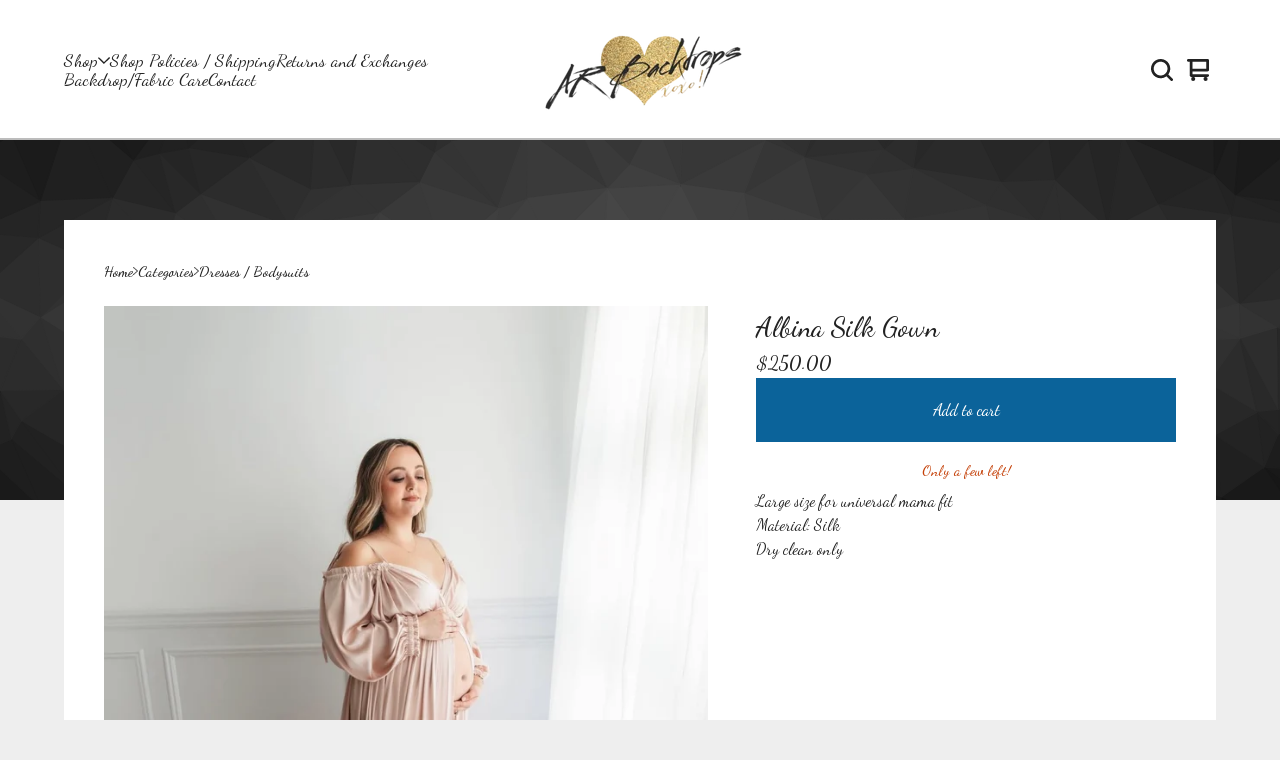

--- FILE ---
content_type: text/html; charset=utf-8
request_url: https://www.arbackdrops.com/product/albina-silk-gown
body_size: 11502
content:



















<!doctype html>
<html>
  <head>
    <title>Albina Silk Gown | Arbackdrops</title>
    <meta charset="utf-8">
    <meta name="viewport" content="width=device-width, initial-scale=1">
    <link href="/theme_stylesheets/238133835/1756953695/theme.css" media="screen" rel="stylesheet" type="text/css">
    <style>.preloader * { opacity: 0; }.transition-preloader * { transition: none !important }</style>
    <!-- Served from Big Cartel Storefront -->
<!-- Big Cartel generated meta tags -->
<meta name="generator" content="Big Cartel" />
<meta name="author" content="Arbackdrops" />
<meta name="description" content="Large size for universal mama fit Material: Silk Dry clean only" />
<meta name="referrer" content="strict-origin-when-cross-origin" />
<meta name="product_id" content="83381292" />
<meta name="product_name" content="Albina Silk Gown" />
<meta name="product_permalink" content="albina-silk-gown" />
<meta name="theme_name" content="Ranger" />
<meta name="theme_version" content="2.10.2" />
<meta property="og:type" content="product" />
<meta property="og:site_name" content="Arbackdrops" />
<meta property="og:title" content="Albina Silk Gown" />
<meta property="og:url" content="https://www.arbackdrops.com/product/albina-silk-gown" />
<meta property="og:description" content="Large size for universal mama fit Material: Silk Dry clean only" />
<meta property="og:image" content="https://assets.bigcartel.com/product_images/404634567/IMG_4800.jpeg?auto=format&amp;fit=max&amp;h=1200&amp;w=1200" />
<meta property="og:image:secure_url" content="https://assets.bigcartel.com/product_images/404634567/IMG_4800.jpeg?auto=format&amp;fit=max&amp;h=1200&amp;w=1200" />
<meta property="og:price:amount" content="250.00" />
<meta property="og:price:currency" content="USD" />
<meta property="og:availability" content="instock" />
<meta name="twitter:card" content="summary_large_image" />
<meta name="twitter:title" content="Albina Silk Gown" />
<meta name="twitter:description" content="Large size for universal mama fit Material: Silk Dry clean only" />
<meta name="twitter:image" content="https://assets.bigcartel.com/product_images/404634567/IMG_4800.jpeg?auto=format&amp;fit=max&amp;h=1200&amp;w=1200" />
<!-- end of generated meta tags -->

<!-- Big Cartel generated link tags -->
<link rel="preconnect" href="https://fonts.googleapis.com" />
<link rel="preconnect" href="https://fonts.gstatic.com" crossorigin="true" />
<link rel="stylesheet" href="//fonts.googleapis.com/css?family=Dancing+Script:400,500,600,700&amp;display=swap" type="text/css" title="Google Fonts" />
<link rel="canonical" href="https://www.arbackdrops.com/product/albina-silk-gown" />
<link rel="alternate" href="https://www.arbackdrops.com/products.xml" type="application/rss+xml" title="Product Feed" />
<link rel="icon" href="/favicon.svg" type="image/svg+xml" />
<link rel="icon" href="/favicon.ico" type="image/x-icon" />
<link rel="apple-touch-icon" href="/apple-touch-icon.png" />
<!-- end of generated link tags -->

<!-- Big Cartel generated structured data -->
<script type="application/ld+json">
{"@context":"https://schema.org","@type":"BreadcrumbList","itemListElement":[{"@type":"ListItem","position":1,"name":"Home","item":"https://www.arbackdrops.com/"},{"@type":"ListItem","position":2,"name":"Products","item":"https://www.arbackdrops.com/products"},{"@type":"ListItem","position":3,"name":"Dresses / Bodysuits","item":"https://www.arbackdrops.com/category/dresses-bodysuits"},{"@type":"ListItem","position":4,"name":"Albina Silk Gown","item":"https://www.arbackdrops.com/product/albina-silk-gown"}]}
</script>
<script type="application/ld+json">
{"@context":"https://schema.org/","@type":"Product","name":"Albina Silk Gown","url":"https://www.arbackdrops.com/product/albina-silk-gown","description":"Large size for universal mama fit\nMaterial: Silk\nDry clean only","sku":"83381292","image":["https://assets.bigcartel.com/product_images/404634567/IMG_4800.jpeg?auto=format\u0026fit=max\u0026h=1200\u0026w=1200","https://assets.bigcartel.com/product_images/404634564/IMG_4799.jpeg?auto=format\u0026fit=max\u0026h=1200\u0026w=1200","https://assets.bigcartel.com/product_images/404634570/IMG_4798.jpeg?auto=format\u0026fit=max\u0026h=1200\u0026w=1200","https://assets.bigcartel.com/product_images/318786489/Albina.jpg?auto=format\u0026fit=max\u0026h=1200\u0026w=1200","https://assets.bigcartel.com/product_images/318786486/albina_side.jpg?auto=format\u0026fit=max\u0026h=1200\u0026w=1200","https://assets.bigcartel.com/product_images/318786483/albina_front.jpg?auto=format\u0026fit=max\u0026h=1200\u0026w=1200","https://assets.bigcartel.com/product_images/318786471/albina_closup.jpg?auto=format\u0026fit=max\u0026h=1200\u0026w=1200"],"brand":{"@type":"Brand","name":"Arbackdrops"},"offers":[{"@type":"Offer","name":"Albina Silk Gown","url":"https://www.arbackdrops.com/product/albina-silk-gown","sku":"360455404","price":"250.0","priceCurrency":"USD","priceValidUntil":"2027-01-26","availability":"https://schema.org/InStock","itemCondition":"NewCondition","additionalProperty":[{"@type":"PropertyValue","propertyID":"item_group_id","value":"83381292"}],"shippingDetails":[{"@type":"OfferShippingDetails","shippingDestination":{"@type":"DefinedRegion","addressCountry":"US"},"shippingRate":{"@type":"MonetaryAmount","value":"18.5","currency":"USD"}},{"@type":"OfferShippingDetails","shippingDestination":{"@type":"DefinedRegion","addressCountry":"AT"},"shippingRate":{"@type":"MonetaryAmount","value":"25.0","currency":"USD"}},{"@type":"OfferShippingDetails","shippingDestination":{"@type":"DefinedRegion","addressCountry":"AU"},"shippingRate":{"@type":"MonetaryAmount","value":"25.0","currency":"USD"}},{"@type":"OfferShippingDetails","shippingDestination":{"@type":"DefinedRegion","addressCountry":"BE"},"shippingRate":{"@type":"MonetaryAmount","value":"25.0","currency":"USD"}},{"@type":"OfferShippingDetails","shippingDestination":{"@type":"DefinedRegion","addressCountry":"BR"},"shippingRate":{"@type":"MonetaryAmount","value":"25.0","currency":"USD"}},{"@type":"OfferShippingDetails","shippingDestination":{"@type":"DefinedRegion","addressCountry":"CA"},"shippingRate":{"@type":"MonetaryAmount","value":"25.0","currency":"USD"}},{"@type":"OfferShippingDetails","shippingDestination":{"@type":"DefinedRegion","addressCountry":"CH"},"shippingRate":{"@type":"MonetaryAmount","value":"25.0","currency":"USD"}},{"@type":"OfferShippingDetails","shippingDestination":{"@type":"DefinedRegion","addressCountry":"CZ"},"shippingRate":{"@type":"MonetaryAmount","value":"25.0","currency":"USD"}},{"@type":"OfferShippingDetails","shippingDestination":{"@type":"DefinedRegion","addressCountry":"DE"},"shippingRate":{"@type":"MonetaryAmount","value":"25.0","currency":"USD"}},{"@type":"OfferShippingDetails","shippingDestination":{"@type":"DefinedRegion","addressCountry":"DK"},"shippingRate":{"@type":"MonetaryAmount","value":"25.0","currency":"USD"}},{"@type":"OfferShippingDetails","shippingDestination":{"@type":"DefinedRegion","addressCountry":"ES"},"shippingRate":{"@type":"MonetaryAmount","value":"25.0","currency":"USD"}},{"@type":"OfferShippingDetails","shippingDestination":{"@type":"DefinedRegion","addressCountry":"FI"},"shippingRate":{"@type":"MonetaryAmount","value":"25.0","currency":"USD"}},{"@type":"OfferShippingDetails","shippingDestination":{"@type":"DefinedRegion","addressCountry":"FR"},"shippingRate":{"@type":"MonetaryAmount","value":"25.0","currency":"USD"}},{"@type":"OfferShippingDetails","shippingDestination":{"@type":"DefinedRegion","addressCountry":"GB"},"shippingRate":{"@type":"MonetaryAmount","value":"25.0","currency":"USD"}},{"@type":"OfferShippingDetails","shippingDestination":{"@type":"DefinedRegion","addressCountry":"GR"},"shippingRate":{"@type":"MonetaryAmount","value":"25.0","currency":"USD"}},{"@type":"OfferShippingDetails","shippingDestination":{"@type":"DefinedRegion","addressCountry":"HU"},"shippingRate":{"@type":"MonetaryAmount","value":"25.0","currency":"USD"}},{"@type":"OfferShippingDetails","shippingDestination":{"@type":"DefinedRegion","addressCountry":"IE"},"shippingRate":{"@type":"MonetaryAmount","value":"25.0","currency":"USD"}},{"@type":"OfferShippingDetails","shippingDestination":{"@type":"DefinedRegion","addressCountry":"IL"},"shippingRate":{"@type":"MonetaryAmount","value":"25.0","currency":"USD"}},{"@type":"OfferShippingDetails","shippingDestination":{"@type":"DefinedRegion","addressCountry":"IN"},"shippingRate":{"@type":"MonetaryAmount","value":"25.0","currency":"USD"}},{"@type":"OfferShippingDetails","shippingDestination":{"@type":"DefinedRegion","addressCountry":"IT"},"shippingRate":{"@type":"MonetaryAmount","value":"25.0","currency":"USD"}},{"@type":"OfferShippingDetails","shippingDestination":{"@type":"DefinedRegion","addressCountry":"JP"},"shippingRate":{"@type":"MonetaryAmount","value":"25.0","currency":"USD"}},{"@type":"OfferShippingDetails","shippingDestination":{"@type":"DefinedRegion","addressCountry":"KR"},"shippingRate":{"@type":"MonetaryAmount","value":"25.0","currency":"USD"}},{"@type":"OfferShippingDetails","shippingDestination":{"@type":"DefinedRegion","addressCountry":"NL"},"shippingRate":{"@type":"MonetaryAmount","value":"25.0","currency":"USD"}},{"@type":"OfferShippingDetails","shippingDestination":{"@type":"DefinedRegion","addressCountry":"NO"},"shippingRate":{"@type":"MonetaryAmount","value":"25.0","currency":"USD"}},{"@type":"OfferShippingDetails","shippingDestination":{"@type":"DefinedRegion","addressCountry":"NZ"},"shippingRate":{"@type":"MonetaryAmount","value":"25.0","currency":"USD"}},{"@type":"OfferShippingDetails","shippingDestination":{"@type":"DefinedRegion","addressCountry":"PL"},"shippingRate":{"@type":"MonetaryAmount","value":"25.0","currency":"USD"}},{"@type":"OfferShippingDetails","shippingDestination":{"@type":"DefinedRegion","addressCountry":"PT"},"shippingRate":{"@type":"MonetaryAmount","value":"25.0","currency":"USD"}},{"@type":"OfferShippingDetails","shippingDestination":{"@type":"DefinedRegion","addressCountry":"RO"},"shippingRate":{"@type":"MonetaryAmount","value":"25.0","currency":"USD"}},{"@type":"OfferShippingDetails","shippingDestination":{"@type":"DefinedRegion","addressCountry":"SE"},"shippingRate":{"@type":"MonetaryAmount","value":"25.0","currency":"USD"}},{"@type":"OfferShippingDetails","shippingDestination":{"@type":"DefinedRegion","addressCountry":"SK"},"shippingRate":{"@type":"MonetaryAmount","value":"25.0","currency":"USD"}}]}]}
</script>

<!-- end of generated structured data -->

<script>
  window.bigcartel = window.bigcartel || {};
  window.bigcartel = {
    ...window.bigcartel,
    ...{"account":{"id":1616479,"host":"www.arbackdrops.com","bc_host":"arbackdrops.bigcartel.com","currency":"USD","country":{"code":"US","name":"United States"}},"theme":{"name":"Ranger","version":"2.10.2","colors":{"link_text_color":"#222222","link_hover_color":"#FF642A","primary_text_color":"#222222","background_color":"#EEEEEE","button_background_color":"#0B639A","button_text_color":"#FFFFFF","button_hover_background_color":"#3C82AE"}},"checkout":{"payments_enabled":true,"stripe_publishable_key":"pk_live_51PvfneHJ8rHR89ZdyNnf8FSG87Zo7y3TiX6xhXXoW6CcSBxPAOvkOUPvviCbGI2vz6Jly5bLR7C4En697iAKQX9S003XlMzTvN","paypal_merchant_id":"GLGVT3CA52PMU"},"product":{"id":83381292,"name":"Albina Silk Gown","permalink":"albina-silk-gown","position":238,"url":"/product/albina-silk-gown","status":"active","created_at":"2021-10-21T19:47:31.000Z","has_password_protection":false,"images":[{"url":"https://assets.bigcartel.com/product_images/404634567/IMG_4800.jpeg?auto=format\u0026fit=max\u0026h=1000\u0026w=1000","width":1290,"height":1637},{"url":"https://assets.bigcartel.com/product_images/404634564/IMG_4799.jpeg?auto=format\u0026fit=max\u0026h=1000\u0026w=1000","width":1290,"height":1713},{"url":"https://assets.bigcartel.com/product_images/404634570/IMG_4798.jpeg?auto=format\u0026fit=max\u0026h=1000\u0026w=1000","width":1290,"height":1584},{"url":"https://assets.bigcartel.com/product_images/318786489/Albina.jpg?auto=format\u0026fit=max\u0026h=1000\u0026w=1000","width":1000,"height":1000},{"url":"https://assets.bigcartel.com/product_images/318786486/albina_side.jpg?auto=format\u0026fit=max\u0026h=1000\u0026w=1000","width":1000,"height":1000},{"url":"https://assets.bigcartel.com/product_images/318786483/albina_front.jpg?auto=format\u0026fit=max\u0026h=1000\u0026w=1000","width":1000,"height":1000},{"url":"https://assets.bigcartel.com/product_images/318786471/albina_closup.jpg?auto=format\u0026fit=max\u0026h=1000\u0026w=1000","width":1000,"height":1000}],"price":250.0,"default_price":250.0,"tax":0.0,"on_sale":false,"description":"Large size for universal mama fit\r\nMaterial: Silk\r\nDry clean only","has_option_groups":false,"options":[{"id":360455404,"name":"Albina Silk Gown","price":250.0,"sold_out":false,"has_custom_price":false,"option_group_values":[],"isLowInventory":true,"isAlmostSoldOut":true}],"artists":[],"categories":[{"id":13781521,"name":"Dresses / Bodysuits","permalink":"dresses-bodysuits","url":"/category/dresses-bodysuits"}],"option_groups":[],"shipping":[{"amount_alone":18.5,"amount_with_others":8.0,"country":{"id":43,"name":"United States","code":"US"}},{"amount_alone":25.0,"amount_with_others":20.0}]},"page":{"type":"product"}}
  }
</script>
<script id="stripe-js" src="https://js.stripe.com/v3/" ></script>
<script async src="https://www.paypal.com/sdk/js?client-id=AbPSFDwkxJ_Pxau-Ek8nKIMWIanP8jhAdSXX5MbFoCq_VkpAHX7DZEbfTARicVRWOVUgeUt44lu7oHF-&merchant-id=GLGVT3CA52PMU&currency=USD&components=messages,buttons" data-partner-attribution-id="BigCartel_SP_PPCP" data-namespace="PayPalSDK"></script>
<style type="text/css">.bc-product-video-embed { width: 100%; max-width: 640px; margin: 0 auto 1rem; } .bc-product-video-embed iframe { aspect-ratio: 16 / 9; width: 100%; border: 0; }</style>
<!-- Google Analytics Code -->
<script async src="https://www.googletagmanager.com/gtag/js?id=UA-11442473-10"></script>
<script>
  window.dataLayer = window.dataLayer || [];
  function gtag(){window.dataLayer.push(arguments);}
  gtag('js', new Date());

  gtag('config', 'UA-11442473-10', {
    'linker': {
      'domains': ['www.arbackdrops.com', 'arbackdrops.bigcartel.com', 'checkout.bigcartel.com']
    }
  });
</script>
<!-- End Google Analytics Code -->
<script>
  window.gtag('event', "view_item", {"currency":"USD","value":"250.0","items":[{"item_id":"360455404","item_name":"Albina Silk Gown","item_variant":null,"price":"250.0","quantity":1,"item_category":"Dresses / Bodysuits"}]});
</script>
<script>
function getProductInfo() {
  return new Promise((resolve, reject) => {
      var permalink = document.querySelector('meta[name="product_permalink"]').getAttribute('content');

      Product.find(permalink, function(product) {
          if (product) {
              resolve(product);
          } else {
              reject('Product not found');
          }
      });
  });
}

async function handleProductInfo() {
  try {
      var currentProduct = await getProductInfo();
      return currentProduct;
  } catch (error) {
      console.error(error);
  }
}
</script>
<script>
  
  function sendGoogleAddToCartEvent(id, productName, variantName, price, quantity) {
  window.gtag('event', 'add_to_cart', {
    currency: "USD",
    value: price*quantity,
    items: [
      {
        item_id: id,
        item_name: productName,
        item_variant: variantName,
        quantity: quantity,
        price: price
      }
    ]
  });
};

  
  

  document.addEventListener('DOMContentLoaded', function() {
    if (!window.addedCartEventListener) {
      var addToCartform = document.querySelector('form[action="/cart"]');
      if (addToCartform) {
        addToCartform.addEventListener('submit', function(e) {
          const productForm = e.target;
          const itemId = document.getElementsByName('cart[add][id]')[0]?.value;

          handleProductInfo().then(product => {
            const variant = product.options.find(option => option.id === parseInt(itemId));
            const itemPrice = parseFloat(variant?.price);
            const quantityInput = productForm.querySelector('input#quantity');
            const quantity = quantityInput ? parseInt(quantityInput.value, 10) : 1;

            let productFullName;
            let variantName;

            if (product.options.length > 1 || (product.options.length == 1 && variant.name != product.name)) {
              productFullName = `${product.name} (${variant.name})`;
              variantName = variant.name;
            } else {
              productFullName = product.name;
            }

            if (typeof sendMetaAddToCartEvent === 'function') {
              sendMetaAddToCartEvent(itemId, productFullName, itemPrice, quantity);
            }

            if (typeof sendGoogleAddToCartEvent === 'function') {
              sendGoogleAddToCartEvent(itemId, product.name, variantName, itemPrice, quantity);
            }

            if (typeof sendTiktokAddToCartEvent === 'function') {
              sendTiktokAddToCartEvent(itemId, productFullName, itemPrice, quantity);
            }

            if (typeof sendPinterestAddToCartEvent === 'function') {
              sendPinterestAddToCartEvent(itemId, productFullName, itemPrice, quantity);
            }
          }).catch(error => {
              console.error(error);
          });
        }, true);

        window.addedCartEventListener = true;
      }
    }
  });
</script>
<script type="text/javascript">
  var _bcaq = _bcaq || [];
  _bcaq.push(['_setUrl','stats1.bigcartel.com']);_bcaq.push(['_trackVisit','1616479']);_bcaq.push(['_trackProduct','83381292','1616479']);
  (function() {
    var bca = document.createElement('script'); bca.type = 'text/javascript'; bca.async = true;
    bca.src = '/stats.min.js';
    var s = document.getElementsByTagName('script')[0]; s.parentNode.insertBefore(bca, s);
  })();
</script>
<script src="/assets/currency-formatter-e6d2ec3fd19a4c813ec8b993b852eccecac4da727de1c7e1ecbf0a335278e93a.js"></script>
  
<style></style>
</head>
  <body id="product" class="theme preloader transition-preloader" data-bc-page-type="product">
    

    <header class="header" data-bc-hook="header">
      <div class="wrapper">

        <div class="header-mobile-nav">
          <button class="open-mobile-navigation menu-bars" aria-label="Open navigation menu" aria-expanded="false" aria-controls="mobile-navigation">
            <svg aria-hidden="true" x="0px" y="0px" width="50" height="50" viewBox="0 0 50 50"><path d="M 0 7.5 L 0 12.5 L 50 12.5 L 50 7.5 Z M 0 22.5 L 0 27.5 L 50 27.5 L 50 22.5 Z M 0 37.5 L 0 42.5 L 50 42.5 L 50 37.5 Z"></path></svg>
          </button>
        </div>

        <nav class="header-navigation" aria-label="Primary">
          <ul class="header-pages">
            <li class="header-page-link">
              
                <div class="header-nav header-nav--categories">
                  <button class="nav-heading nav-heading--categories" aria-label="Open category navigation" aria-controls="header-dropdown-categories" aria-expanded="false">
                    <div class="nav-page nav-page--categories">Shop</div>
                    <svg aria-hidden="true" fill="currentColor" class="nav-arrow" viewBox="0 0 15 7.6" enable-background="new 0 0 15 7.6"><path d="M15 1.1l-7.5 6.5-7.5-6.3 1-1.2 6.5 5.5 6.5-5.6z"/></svg>
                  </button>
                  <div class="nav-dropdown" id="header-dropdown-categories" aria-hidden="true">
                    
                      <ul class="dropdown-list categories-list">
                        <li><a href="/products">Categories</a></li>
                        
                          <li><a title="View Beanbag Backdrops" href="/category/beanbag-backdrops">Beanbag Backdrops</a></li>
                        
                          <li><a title="View Newborn Wraps / Layer Pieces" href="/category/newborn-wraps-layer-pieces">Newborn Wraps / Layer Pieces</a></li>
                        
                          <li><a title="View Other Props" href="/category/other-props">Other Props</a></li>
                        
                          <li><a title="View Dresses / Bodysuits" href="/category/dresses-bodysuits">Dresses / Bodysuits</a></li>
                        
                          <li><a title="View Capes / Shawls / Robe" href="/category/capes-shawls-robe">Capes / Shawls / Robe</a></li>
                        
                          <li><a title="View Jackets / Tops " href="/category/jackets-tops">Jackets / Tops </a></li>
                        
                          <li><a title="View Chiffon / Silk / Tulle " href="/category/chiffon-silk-tulle">Chiffon / Silk / Tulle </a></li>
                        
                          <li><a title="View Jewelry / Accessories" href="/category/jewelry-accessories">Jewelry / Accessories</a></li>
                        
                          <li><a title="View Clearance / Final Sale" href="/category/clearance-final-sale">Clearance / Final Sale</a></li>
                        
                        
                      </ul>
                    
                  </div>
                </div>
              
            </li>
            
              
                
                  <li class="header-page-link"><a title="View Shop Policies / Shipping" href="/shipping-time">Shop Policies / Shipping</a></li>
                
                  <li class="header-page-link"><a title="View Returns and Exchanges" href="/returns-and-policies">Returns and Exchanges</a></li>
                
                  <li class="header-page-link"><a title="View Backdrop/Fabric Care" href="/backdrop-fabric-care">Backdrop/Fabric Care</a></li>
                
              
              
                <li class="header-page-link"><a href="/contact">Contact</a></li>
              
            
          </ul>
        </nav>

        <div class="store-name image">
          <a href="/" class="store-link" title="Arbackdrops">
            
              <img
                class="store-logo"
                alt="Arbackdrops Home"
                src="https://assets.bigcartel.com/theme_images/147822552/Logo_transparent_PNG.png.webp?auto=format&fit=max&h=200&w=600"
                srcset="https://assets.bigcartel.com/theme_images/147822552/Logo_transparent_PNG.png.webp?auto=format&fit=max&h=200&w=600 2x, https://assets.bigcartel.com/theme_images/147822552/Logo_transparent_PNG.png.webp?auto=format&fit=max&h=100&w=300 1x">
            
          </a>
        </div>


        <div class="header-cart">
          
            <button class="open-search" type="button" aria-haspopup="dialog" aria-controls="search-modal" title="Search">
              <svg width="16" height="16" aria-hidden="true" viewBox="0 0 16 16" xmlns="http://www.w3.org/2000/svg"><path d="M15.707 14.293L12.595 11.2c-.002 0-.004 0-.006-.003C13.47 10.025 14 8.575 14 7c0-3.86-3.14-7-7-7S0 3.14 0 7s3.14 7 7 7c1.575 0 3.025-.53 4.196-1.41l.004.006 3.093 3.11c.195.196.45.294.707.294.256 0 .512-.098.707-.293.39-.39.39-1.023 0-1.414zM7 12c-2.757 0-5-2.243-5-5s2.243-5 5-5 5 2.243 5 5-2.243 5-5 5z"/></svg>
            </button>
          
          <a class="cart-link" href="/cart">
            <svg fill="currentColor" aria-hidden="true" width="16" height="16" viewBox="0 0 16 16" xmlns="http://www.w3.org/2000/svg">
              <path d="M15 9c.553 0 1-.447 1-1V1c0-.55-.45-1-1-1H1C.448 0 0 .447 0 1c0 .553.448 1 1 1h1v10c0 .55.45 1 1 1h12c.55 0 1-.45 1-1 0-.583-.447-1-1-1H4V9h11zM4 2h10v5H4V2z"/>
              <circle cx="4.5" cy="14.5" r="1.5"/>
              <circle cx="13.5" cy="14.5" r="1.5"/>
            </svg>
            
            <span class="visually-hidden">View cart</span>
            <span class="cart-num-items-hidden visually-hidden" aria-live="polite" aria-atomic="true">0 items</span>
          </a>
        </div>
      </div>
    </header>

    <main id="main">
      <div
        id="pattern"
        class="
          pattern
          
          small-triangles
        ">
        
        <canvas id="repeating-pattern"></canvas>
      </div>
      <section class="content" data-bc-hook="content">
        
          


<div class="page-content product-page">
  <nav class="product-breadcrumb" role="navigation" aria-label="breadcrumbs">
    
      <a href="/">Home</a>
      <svg class="next-arrow" aria-hidden="true" fill="currentColor" xmlns="http://www.w3.org/2000/svg" viewBox="0.23 0.77 7.51 13.5"><path d="M7.53125 6.96875C7.8125 7.28125 7.8125 7.75 7.53125 8.03125L1.53125 14.0312C1.21875 14.3438 0.75 14.3438 0.46875 14.0312C0.15625 13.75 0.15625 13.2812 0.46875 13L5.9375 7.53125L0.46875 2.03125C0.15625 1.75 0.15625 1.28125 0.46875 1C0.75 0.6875 1.21875 0.6875 1.5 1L7.53125 6.96875Z"></path></svg>
      <a href="/products">Categories</a>
      <svg class="next-arrow" aria-hidden="true" fill="currentColor" xmlns="http://www.w3.org/2000/svg" viewBox="0.23 0.77 7.51 13.5"><path d="M7.53125 6.96875C7.8125 7.28125 7.8125 7.75 7.53125 8.03125L1.53125 14.0312C1.21875 14.3438 0.75 14.3438 0.46875 14.0312C0.15625 13.75 0.15625 13.2812 0.46875 13L5.9375 7.53125L0.46875 2.03125C0.15625 1.75 0.15625 1.28125 0.46875 1C0.75 0.6875 1.21875 0.6875 1.5 1L7.53125 6.96875Z"></path></svg>
      <a title="View Dresses / Bodysuits" href="/category/dresses-bodysuits">Dresses / Bodysuits</a>
    
  </nav>

  <div class="product-container" data-bc-hook="product-container">
    <div class="product-images desktop-carousel mobile-show-thumbnails" data-total-images="7">
      
        <div class="splide product-carousel" role="group" aria-label="Albina Silk Gown images">
          <div class="splide__track">
            <div class="splide__list">
              
                
                
                
                <div class="splide__slide">
                  
                    <a aria-label="Open image 1 in image viewer" class="zoom-image-container gallery-link" href="https://assets.bigcartel.com/product_images/404634567/IMG_4800.jpeg?auto=format&fit=max&w=2000" data-pswp-width="2580.0" data-pswp-height="3274.0" >
                  
                    <img
                      alt="Image 1 of Albina Silk Gown"
                      class="product-image lazyload"
                      fetchpriority="high"
                      src="https://assets.bigcartel.com/product_images/404634567/IMG_4800.jpeg?auto=format&fit=max&w=200"
                      data-srcset="
                        https://assets.bigcartel.com/product_images/404634567/IMG_4800.jpeg?auto=format&fit=max&w=400 400w,
                        https://assets.bigcartel.com/product_images/404634567/IMG_4800.jpeg?auto=format&fit=max&w=700 700w,
                        https://assets.bigcartel.com/product_images/404634567/IMG_4800.jpeg?auto=format&fit=max&w=1000 1000w,
                        https://assets.bigcartel.com/product_images/404634567/IMG_4800.jpeg?auto=format&fit=max&w=1400 1400w,
                        https://assets.bigcartel.com/product_images/404634567/IMG_4800.jpeg?auto=format&fit=max&w=2000 2000w,
                      "
                      width="1290.0"
                      height="1637"
                      data-sizes="auto"
                    >
                  </a>
                </div>
              
                
                
                
                <div class="splide__slide">
                  
                    <a aria-label="Open image 2 in image viewer" class="zoom-image-container gallery-link" href="https://assets.bigcartel.com/product_images/404634564/IMG_4799.jpeg?auto=format&fit=max&w=2000" data-pswp-width="2580.0" data-pswp-height="3426.0" >
                  
                    <img
                      alt="Image 2 of Albina Silk Gown"
                      class="product-image lazyload"
                      loading="lazy"
                      src="https://assets.bigcartel.com/product_images/404634564/IMG_4799.jpeg?auto=format&fit=max&w=200"
                      data-srcset="
                        https://assets.bigcartel.com/product_images/404634564/IMG_4799.jpeg?auto=format&fit=max&w=400 400w,
                        https://assets.bigcartel.com/product_images/404634564/IMG_4799.jpeg?auto=format&fit=max&w=700 700w,
                        https://assets.bigcartel.com/product_images/404634564/IMG_4799.jpeg?auto=format&fit=max&w=1000 1000w,
                        https://assets.bigcartel.com/product_images/404634564/IMG_4799.jpeg?auto=format&fit=max&w=1400 1400w,
                        https://assets.bigcartel.com/product_images/404634564/IMG_4799.jpeg?auto=format&fit=max&w=2000 2000w,
                      "
                      width="1290.0000000000002"
                      height="1713"
                      data-sizes="auto"
                    >
                  </a>
                </div>
              
                
                
                
                <div class="splide__slide">
                  
                    <a aria-label="Open image 3 in image viewer" class="zoom-image-container gallery-link" href="https://assets.bigcartel.com/product_images/404634570/IMG_4798.jpeg?auto=format&fit=max&w=2000" data-pswp-width="2580.0" data-pswp-height="3168.0" >
                  
                    <img
                      alt="Image 3 of Albina Silk Gown"
                      class="product-image lazyload"
                      loading="lazy"
                      src="https://assets.bigcartel.com/product_images/404634570/IMG_4798.jpeg?auto=format&fit=max&w=200"
                      data-srcset="
                        https://assets.bigcartel.com/product_images/404634570/IMG_4798.jpeg?auto=format&fit=max&w=400 400w,
                        https://assets.bigcartel.com/product_images/404634570/IMG_4798.jpeg?auto=format&fit=max&w=700 700w,
                        https://assets.bigcartel.com/product_images/404634570/IMG_4798.jpeg?auto=format&fit=max&w=1000 1000w,
                        https://assets.bigcartel.com/product_images/404634570/IMG_4798.jpeg?auto=format&fit=max&w=1400 1400w,
                        https://assets.bigcartel.com/product_images/404634570/IMG_4798.jpeg?auto=format&fit=max&w=2000 2000w,
                      "
                      width="1290.0"
                      height="1584"
                      data-sizes="auto"
                    >
                  </a>
                </div>
              
                
                
                
                <div class="splide__slide">
                  
                    <a aria-label="Open image 4 in image viewer" class="zoom-image-container gallery-link" href="https://assets.bigcartel.com/product_images/318786489/Albina.jpg?auto=format&fit=max&w=2000" data-pswp-width="2000.0" data-pswp-height="2000.0" >
                  
                    <img
                      alt="Image 4 of Albina Silk Gown"
                      class="product-image lazyload"
                      loading="lazy"
                      src="https://assets.bigcartel.com/product_images/318786489/Albina.jpg?auto=format&fit=max&w=200"
                      data-srcset="
                        https://assets.bigcartel.com/product_images/318786489/Albina.jpg?auto=format&fit=max&w=400 400w,
                        https://assets.bigcartel.com/product_images/318786489/Albina.jpg?auto=format&fit=max&w=700 700w,
                        https://assets.bigcartel.com/product_images/318786489/Albina.jpg?auto=format&fit=max&w=1000 1000w,
                        https://assets.bigcartel.com/product_images/318786489/Albina.jpg?auto=format&fit=max&w=1400 1400w,
                        https://assets.bigcartel.com/product_images/318786489/Albina.jpg?auto=format&fit=max&w=2000 2000w,
                      "
                      width="1000.0"
                      height="1000"
                      data-sizes="auto"
                    >
                  </a>
                </div>
              
                
                
                
                <div class="splide__slide">
                  
                    <a aria-label="Open image 5 in image viewer" class="zoom-image-container gallery-link" href="https://assets.bigcartel.com/product_images/318786486/albina_side.jpg?auto=format&fit=max&w=2000" data-pswp-width="2000.0" data-pswp-height="2000.0" >
                  
                    <img
                      alt="Image 5 of Albina Silk Gown"
                      class="product-image lazyload"
                      loading="lazy"
                      src="https://assets.bigcartel.com/product_images/318786486/albina_side.jpg?auto=format&fit=max&w=200"
                      data-srcset="
                        https://assets.bigcartel.com/product_images/318786486/albina_side.jpg?auto=format&fit=max&w=400 400w,
                        https://assets.bigcartel.com/product_images/318786486/albina_side.jpg?auto=format&fit=max&w=700 700w,
                        https://assets.bigcartel.com/product_images/318786486/albina_side.jpg?auto=format&fit=max&w=1000 1000w,
                        https://assets.bigcartel.com/product_images/318786486/albina_side.jpg?auto=format&fit=max&w=1400 1400w,
                        https://assets.bigcartel.com/product_images/318786486/albina_side.jpg?auto=format&fit=max&w=2000 2000w,
                      "
                      width="1000.0"
                      height="1000"
                      data-sizes="auto"
                    >
                  </a>
                </div>
              
                
                
                
                <div class="splide__slide">
                  
                    <a aria-label="Open image 6 in image viewer" class="zoom-image-container gallery-link" href="https://assets.bigcartel.com/product_images/318786483/albina_front.jpg?auto=format&fit=max&w=2000" data-pswp-width="2000.0" data-pswp-height="2000.0" >
                  
                    <img
                      alt="Image 6 of Albina Silk Gown"
                      class="product-image lazyload"
                      loading="lazy"
                      src="https://assets.bigcartel.com/product_images/318786483/albina_front.jpg?auto=format&fit=max&w=200"
                      data-srcset="
                        https://assets.bigcartel.com/product_images/318786483/albina_front.jpg?auto=format&fit=max&w=400 400w,
                        https://assets.bigcartel.com/product_images/318786483/albina_front.jpg?auto=format&fit=max&w=700 700w,
                        https://assets.bigcartel.com/product_images/318786483/albina_front.jpg?auto=format&fit=max&w=1000 1000w,
                        https://assets.bigcartel.com/product_images/318786483/albina_front.jpg?auto=format&fit=max&w=1400 1400w,
                        https://assets.bigcartel.com/product_images/318786483/albina_front.jpg?auto=format&fit=max&w=2000 2000w,
                      "
                      width="1000.0"
                      height="1000"
                      data-sizes="auto"
                    >
                  </a>
                </div>
              
                
                
                
                <div class="splide__slide">
                  
                    <a aria-label="Open image 7 in image viewer" class="zoom-image-container gallery-link" href="https://assets.bigcartel.com/product_images/318786471/albina_closup.jpg?auto=format&fit=max&w=2000" data-pswp-width="2000.0" data-pswp-height="2000.0" >
                  
                    <img
                      alt="Image 7 of Albina Silk Gown"
                      class="product-image lazyload"
                      loading="lazy"
                      src="https://assets.bigcartel.com/product_images/318786471/albina_closup.jpg?auto=format&fit=max&w=200"
                      data-srcset="
                        https://assets.bigcartel.com/product_images/318786471/albina_closup.jpg?auto=format&fit=max&w=400 400w,
                        https://assets.bigcartel.com/product_images/318786471/albina_closup.jpg?auto=format&fit=max&w=700 700w,
                        https://assets.bigcartel.com/product_images/318786471/albina_closup.jpg?auto=format&fit=max&w=1000 1000w,
                        https://assets.bigcartel.com/product_images/318786471/albina_closup.jpg?auto=format&fit=max&w=1400 1400w,
                        https://assets.bigcartel.com/product_images/318786471/albina_closup.jpg?auto=format&fit=max&w=2000 2000w,
                      "
                      width="1000.0"
                      height="1000"
                      data-sizes="auto"
                    >
                  </a>
                </div>
              
            </div>
          </div>
          
            <div class="overlay-image-counter">
              <span class="current-slide-number">1</span>&nbsp;/&nbsp;7
            </div>
          
        </div>
        <div class="product-thumbnails-buttons-container">
          <button aria-label="Slide left" aria-controls="carousel-thumbnail" class="thumb-scroller thumb-scroller--left" disabled data-direction="left">
            <svg aria-hidden="true" viewBox="0 0 15 7.6" enable-background="new 0 0 15 7.6"><path d="M15 1.1l-7.5 6.5-7.5-6.3 1-1.2 6.5 5.5 6.5-5.6z"/></svg>
          </button>
          <ul class="product-thumbnails--list is-overflow" id="carousel-thumbnail">
            
              <li class="product-thumbnails--item">
                <button class="product-thumbnails--change-slide" type="button" tabindex="0" aria-label="View image 1 of 7">
                  <img
                    alt=""
                    class="lazyload"
                    src="https://assets.bigcartel.com/product_images/404634567/IMG_4800.jpeg?auto=format&fit=max&w=150"
                    data-srcset="
                      https://assets.bigcartel.com/product_images/404634567/IMG_4800.jpeg?auto=format&fit=max&w=250 250w,
                      https://assets.bigcartel.com/product_images/404634567/IMG_4800.jpeg?auto=format&fit=max&w=300 300w
                    "
                    data-sizes="auto"
                  >
                </button>
              </li>
            
              <li class="product-thumbnails--item">
                <button class="product-thumbnails--change-slide" type="button" tabindex="0" aria-label="View image 2 of 7">
                  <img
                    alt=""
                    class="lazyload"
                    src="https://assets.bigcartel.com/product_images/404634564/IMG_4799.jpeg?auto=format&fit=max&w=150"
                    data-srcset="
                      https://assets.bigcartel.com/product_images/404634564/IMG_4799.jpeg?auto=format&fit=max&w=250 250w,
                      https://assets.bigcartel.com/product_images/404634564/IMG_4799.jpeg?auto=format&fit=max&w=300 300w
                    "
                    data-sizes="auto"
                  >
                </button>
              </li>
            
              <li class="product-thumbnails--item">
                <button class="product-thumbnails--change-slide" type="button" tabindex="0" aria-label="View image 3 of 7">
                  <img
                    alt=""
                    class="lazyload"
                    src="https://assets.bigcartel.com/product_images/404634570/IMG_4798.jpeg?auto=format&fit=max&w=150"
                    data-srcset="
                      https://assets.bigcartel.com/product_images/404634570/IMG_4798.jpeg?auto=format&fit=max&w=250 250w,
                      https://assets.bigcartel.com/product_images/404634570/IMG_4798.jpeg?auto=format&fit=max&w=300 300w
                    "
                    data-sizes="auto"
                  >
                </button>
              </li>
            
              <li class="product-thumbnails--item">
                <button class="product-thumbnails--change-slide" type="button" tabindex="0" aria-label="View image 4 of 7">
                  <img
                    alt=""
                    class="lazyload"
                    src="https://assets.bigcartel.com/product_images/318786489/Albina.jpg?auto=format&fit=max&w=150"
                    data-srcset="
                      https://assets.bigcartel.com/product_images/318786489/Albina.jpg?auto=format&fit=max&w=250 250w,
                      https://assets.bigcartel.com/product_images/318786489/Albina.jpg?auto=format&fit=max&w=300 300w
                    "
                    data-sizes="auto"
                  >
                </button>
              </li>
            
              <li class="product-thumbnails--item">
                <button class="product-thumbnails--change-slide" type="button" tabindex="0" aria-label="View image 5 of 7">
                  <img
                    alt=""
                    class="lazyload"
                    src="https://assets.bigcartel.com/product_images/318786486/albina_side.jpg?auto=format&fit=max&w=150"
                    data-srcset="
                      https://assets.bigcartel.com/product_images/318786486/albina_side.jpg?auto=format&fit=max&w=250 250w,
                      https://assets.bigcartel.com/product_images/318786486/albina_side.jpg?auto=format&fit=max&w=300 300w
                    "
                    data-sizes="auto"
                  >
                </button>
              </li>
            
              <li class="product-thumbnails--item">
                <button class="product-thumbnails--change-slide" type="button" tabindex="0" aria-label="View image 6 of 7">
                  <img
                    alt=""
                    class="lazyload"
                    src="https://assets.bigcartel.com/product_images/318786483/albina_front.jpg?auto=format&fit=max&w=150"
                    data-srcset="
                      https://assets.bigcartel.com/product_images/318786483/albina_front.jpg?auto=format&fit=max&w=250 250w,
                      https://assets.bigcartel.com/product_images/318786483/albina_front.jpg?auto=format&fit=max&w=300 300w
                    "
                    data-sizes="auto"
                  >
                </button>
              </li>
            
              <li class="product-thumbnails--item">
                <button class="product-thumbnails--change-slide" type="button" tabindex="0" aria-label="View image 7 of 7">
                  <img
                    alt=""
                    class="lazyload"
                    src="https://assets.bigcartel.com/product_images/318786471/albina_closup.jpg?auto=format&fit=max&w=150"
                    data-srcset="
                      https://assets.bigcartel.com/product_images/318786471/albina_closup.jpg?auto=format&fit=max&w=250 250w,
                      https://assets.bigcartel.com/product_images/318786471/albina_closup.jpg?auto=format&fit=max&w=300 300w
                    "
                    data-sizes="auto"
                  >
                </button>
              </li>
            
          </ul>
          <button aria-label="Slide right" aria-controls="carousel-thumbnail" class="thumb-scroller thumb-scroller--right" data-direction="right">
            <svg aria-hidden="true" viewBox="0 0 15 7.6" enable-background="new 0 0 15 7.6"><path d="M15 1.1l-7.5 6.5-7.5-6.3 1-1.2 6.5 5.5 6.5-5.6z"/></svg>
          </button>
        </div>
        <div class="mobile-buttons-indicator">
          <button aria-label="View previous image" class="change-slide change-slide--left previous-slide">
            <svg fill="currentColor" aria-hidden="true" viewBox="0 0 15 7.6" enable-background="new 0 0 15 7.6"><path d="M15 1.1l-7.5 6.5-7.5-6.3 1-1.2 6.5 5.5 6.5-5.6z"/></svg>
          </button>
          <div><span class="current-slide-number">1</span> of 7</div>
          <button aria-label="View next image" class="change-slide change-slide--right next-slide">
            <svg fill="currentColor" aria-hidden="true" viewBox="0 0 15 7.6" enable-background="new 0 0 15 7.6"><path d="M15 1.1l-7.5 6.5-7.5-6.3 1-1.2 6.5 5.5 6.5-5.6z"/></svg>
          </button>
        </div>
      
    </div>

    <section class="product-detail">
      <div class="product-detail__header">
        
        <h1 class="page-title page-title--left product-detail__title">Albina Silk Gown</h1>
        <div class="product-detail__pricing">
          
          

          
            <span>
          <span data-currency-amount="250.0" data-currency-code="USD"><span class="currency_sign">$</span>250.00</span>

          
        </span>
          
          
          
        </div>
        
          <div id="payment-processor-messaging">
            <div id="paypal-messaging-container" style="height: 0; overflow: hidden;">
              <div id="paypal-messaging-element"></div>
            </div>
            <div id="stripe-messaging-container" style="height: 0; overflow: hidden;">
              <div id="payment-method-messaging-element"></div>
            </div>
          </div>
        
      </div>
      
        <form method="post" class="product-form show-sold-out" action="/cart" accept-charset="utf8">
          <input type="hidden" name="utf8" value='✓'>
          
            <input type="hidden" name="cart[add][id]" id="option" value="360455404" />
          
          <button class="button add-to-cart-button" name="submit" type="submit" data-add-title="Add to cart" data-sold-title="Sold out">Add to cart</button>
          <div id="instant-checkout-button" style="display:none" data-stripe-user-id="acct_1PvfneHJ8rHR89Zd" data-cart-url="https://api.bigcartel.com/store/1616479/carts" data-account-country="US" data-account-currency="usd" data-button-height="44px" data-button-theme="dark"></div><script src="/assets/instant-checkout-c43967eec81e774179ce3140ed3bd1d1b8e32b8e7fe95e3c8bee59ccc265913b.js"></script>
          <div class="inventory-status-message" data-inventory-message></div>
          
        </form>
      
      
        <div class="product-detail__description"><p>Large size for universal mama fit
<br />Material: Silk
<br />Dry clean only</p></div>
      
    </section>
  </div>

  
    
      
  
    
      <aside class="related-products-container" data-num-products="" role="complementary" aria-label="You might also like">
        <div class="related-products-header">
          <h2 class="related-products-title">You might also like</h2>
        </div>
        <div class="product-list-container">
          <div class="related-product-list product-list">
            
              
              
              
              
              
              
              
              <div class="product-list-thumb product">
                <a class="product-list-link" href="/product/maria-gown" title="Maria Gown">
                  <div class="product-list-image-container product-list-image-container-contain">
                    <img
                      alt=""
                      class="blur-up product-list-image lazyload grid-contain"
                      src="https://assets.bigcartel.com/product_images/340661243/A393DB46-EA27-4289-B0B6-F5B0C66C2FC6.jpeg?auto=format&fit=max&w=20"
                      data-aspectratio="0.6708407871198568"
                      data-srcset="
                        https://assets.bigcartel.com/product_images/340661243/A393DB46-EA27-4289-B0B6-F5B0C66C2FC6.jpeg?auto=format&fit=max&w=240 240w,
                        https://assets.bigcartel.com/product_images/340661243/A393DB46-EA27-4289-B0B6-F5B0C66C2FC6.jpeg?auto=format&fit=max&w=320 320w,
                        https://assets.bigcartel.com/product_images/340661243/A393DB46-EA27-4289-B0B6-F5B0C66C2FC6.jpeg?auto=format&fit=max&w=400 400w,
                        https://assets.bigcartel.com/product_images/340661243/A393DB46-EA27-4289-B0B6-F5B0C66C2FC6.jpeg?auto=format&fit=max&w=540 540w,
                        https://assets.bigcartel.com/product_images/340661243/A393DB46-EA27-4289-B0B6-F5B0C66C2FC6.jpeg?auto=format&fit=max&w=600 600w,
                        https://assets.bigcartel.com/product_images/340661243/A393DB46-EA27-4289-B0B6-F5B0C66C2FC6.jpeg?auto=format&fit=max&w=800 800w,
                        https://assets.bigcartel.com/product_images/340661243/A393DB46-EA27-4289-B0B6-F5B0C66C2FC6.jpeg?auto=format&fit=max&w=960 960w
                      "
                      data-sizes="auto"
                    >
                    
                  </div>
                  <div class="product-list-thumb-info">
                    <div class="product-list-thumb-name">Maria Gown</div>
                    <div class="product-list-thumb-price">
                      
                      

                      
                        <span data-currency-amount="180.0" data-currency-code="USD"><span class="currency_sign">$</span>180.00</span>

                        
                      
                    </div>
                    
                      
                        <div class="product-list-thumb-options-description">
                          10 Options
                        </div>
                      
                    
                  </div>
                </a>
              </div>
            
              
              
              
              
              
              
              
              <div class="product-list-thumb product">
                <a class="product-list-link" href="/product/melody-velvet-bodysuit" title="Melody velvet bodysuit">
                  <div class="product-list-image-container product-list-image-container-contain">
                    <img
                      alt=""
                      class="blur-up product-list-image lazyload grid-contain"
                      src="https://assets.bigcartel.com/product_images/292232763/IMG_9043.jpg?auto=format&fit=max&w=20"
                      data-aspectratio="0.7317251461988304"
                      data-srcset="
                        https://assets.bigcartel.com/product_images/292232763/IMG_9043.jpg?auto=format&fit=max&w=240 240w,
                        https://assets.bigcartel.com/product_images/292232763/IMG_9043.jpg?auto=format&fit=max&w=320 320w,
                        https://assets.bigcartel.com/product_images/292232763/IMG_9043.jpg?auto=format&fit=max&w=400 400w,
                        https://assets.bigcartel.com/product_images/292232763/IMG_9043.jpg?auto=format&fit=max&w=540 540w,
                        https://assets.bigcartel.com/product_images/292232763/IMG_9043.jpg?auto=format&fit=max&w=600 600w,
                        https://assets.bigcartel.com/product_images/292232763/IMG_9043.jpg?auto=format&fit=max&w=800 800w,
                        https://assets.bigcartel.com/product_images/292232763/IMG_9043.jpg?auto=format&fit=max&w=960 960w
                      "
                      data-sizes="auto"
                    >
                    
                  </div>
                  <div class="product-list-thumb-info">
                    <div class="product-list-thumb-name">Melody velvet bodysuit</div>
                    <div class="product-list-thumb-price">
                      
                      

                      
                        <span data-currency-amount="69.0" data-currency-code="USD"><span class="currency_sign">$</span>69.00</span>

                        
                      
                    </div>
                    
                      
                        <div class="product-list-thumb-options-description">
                          9 Options
                        </div>
                      
                    
                  </div>
                </a>
              </div>
            
              
              
              
              
              
              
              
              <div class="product-list-thumb product">
                <a class="product-list-link" href="/product/portia-diamond-dress" title="Portia diamond Gown">
                  <div class="product-list-image-container product-list-image-container-contain">
                    <img
                      alt=""
                      class="blur-up product-list-image lazyload grid-contain"
                      src="https://assets.bigcartel.com/product_images/333638472/f026fc35-4deb-4f83-a8fa-e7863ef98c0f.JPG?auto=format&fit=max&w=20"
                      data-aspectratio="0.875"
                      data-srcset="
                        https://assets.bigcartel.com/product_images/333638472/f026fc35-4deb-4f83-a8fa-e7863ef98c0f.JPG?auto=format&fit=max&w=240 240w,
                        https://assets.bigcartel.com/product_images/333638472/f026fc35-4deb-4f83-a8fa-e7863ef98c0f.JPG?auto=format&fit=max&w=320 320w,
                        https://assets.bigcartel.com/product_images/333638472/f026fc35-4deb-4f83-a8fa-e7863ef98c0f.JPG?auto=format&fit=max&w=400 400w,
                        https://assets.bigcartel.com/product_images/333638472/f026fc35-4deb-4f83-a8fa-e7863ef98c0f.JPG?auto=format&fit=max&w=540 540w,
                        https://assets.bigcartel.com/product_images/333638472/f026fc35-4deb-4f83-a8fa-e7863ef98c0f.JPG?auto=format&fit=max&w=600 600w,
                        https://assets.bigcartel.com/product_images/333638472/f026fc35-4deb-4f83-a8fa-e7863ef98c0f.JPG?auto=format&fit=max&w=800 800w,
                        https://assets.bigcartel.com/product_images/333638472/f026fc35-4deb-4f83-a8fa-e7863ef98c0f.JPG?auto=format&fit=max&w=960 960w
                      "
                      data-sizes="auto"
                    >
                    
                  </div>
                  <div class="product-list-thumb-info">
                    <div class="product-list-thumb-name">Portia diamond Gown</div>
                    <div class="product-list-thumb-price">
                      
                      

                      
                        <span data-currency-amount="295.0" data-currency-code="USD"><span class="currency_sign">$</span>295.00</span>

                        
                      
                    </div>
                    
                      
                        <div class="product-list-thumb-options-description">
                          6 Options
                        </div>
                      
                    
                  </div>
                </a>
              </div>
            
              
              
              
              
              
              
              
              <div class="product-list-thumb product">
                <a class="product-list-link" href="/product/paris-sequin-gown" title="Paris sequin gown (choice of colors)">
                  <div class="product-list-image-container product-list-image-container-contain">
                    <img
                      alt=""
                      class="blur-up product-list-image lazyload grid-contain"
                      src="https://assets.bigcartel.com/product_images/324411858/IMG_8354.jpg?auto=format&fit=max&w=20"
                      data-aspectratio="0.8076094759511845"
                      data-srcset="
                        https://assets.bigcartel.com/product_images/324411858/IMG_8354.jpg?auto=format&fit=max&w=240 240w,
                        https://assets.bigcartel.com/product_images/324411858/IMG_8354.jpg?auto=format&fit=max&w=320 320w,
                        https://assets.bigcartel.com/product_images/324411858/IMG_8354.jpg?auto=format&fit=max&w=400 400w,
                        https://assets.bigcartel.com/product_images/324411858/IMG_8354.jpg?auto=format&fit=max&w=540 540w,
                        https://assets.bigcartel.com/product_images/324411858/IMG_8354.jpg?auto=format&fit=max&w=600 600w,
                        https://assets.bigcartel.com/product_images/324411858/IMG_8354.jpg?auto=format&fit=max&w=800 800w,
                        https://assets.bigcartel.com/product_images/324411858/IMG_8354.jpg?auto=format&fit=max&w=960 960w
                      "
                      data-sizes="auto"
                    >
                    
                  </div>
                  <div class="product-list-thumb-info">
                    <div class="product-list-thumb-name">Paris sequin gown (choice of colors)</div>
                    <div class="product-list-thumb-price">
                      
                      

                      
                        <span data-currency-amount="189.0" data-currency-code="USD"><span class="currency_sign">$</span>189.00</span>

                        
                      
                    </div>
                    
                      
                        <div class="product-list-thumb-options-description">
                          6 Options
                        </div>
                      
                    
                  </div>
                </a>
              </div>
            
              
              
              
              
              
              
              
              <div class="product-list-thumb product">
                <a class="product-list-link" href="/product/galliano-ruffled-sleeveless-bodysuit" title="Galliano ruffled sleeveless bodysuit">
                  <div class="product-list-image-container product-list-image-container-contain">
                    <img
                      alt=""
                      class="blur-up product-list-image lazyload grid-contain"
                      src="https://assets.bigcartel.com/product_images/395103570/IMG_6426.jpeg?auto=format&fit=max&w=20"
                      data-aspectratio="0.8113207547169812"
                      data-srcset="
                        https://assets.bigcartel.com/product_images/395103570/IMG_6426.jpeg?auto=format&fit=max&w=240 240w,
                        https://assets.bigcartel.com/product_images/395103570/IMG_6426.jpeg?auto=format&fit=max&w=320 320w,
                        https://assets.bigcartel.com/product_images/395103570/IMG_6426.jpeg?auto=format&fit=max&w=400 400w,
                        https://assets.bigcartel.com/product_images/395103570/IMG_6426.jpeg?auto=format&fit=max&w=540 540w,
                        https://assets.bigcartel.com/product_images/395103570/IMG_6426.jpeg?auto=format&fit=max&w=600 600w,
                        https://assets.bigcartel.com/product_images/395103570/IMG_6426.jpeg?auto=format&fit=max&w=800 800w,
                        https://assets.bigcartel.com/product_images/395103570/IMG_6426.jpeg?auto=format&fit=max&w=960 960w
                      "
                      data-sizes="auto"
                    >
                    
                  </div>
                  <div class="product-list-thumb-info">
                    <div class="product-list-thumb-name">Galliano ruffled sleeveless bodysuit</div>
                    <div class="product-list-thumb-price">
                      
                      

                      
                        <span data-currency-amount="69.0" data-currency-code="USD"><span class="currency_sign">$</span>69.00</span>

                        
                      
                    </div>
                    
                      
                        <div class="product-list-thumb-options-description">
                          5 Options
                        </div>
                      
                    
                  </div>
                </a>
              </div>
            
              
              
              
              
              
              
              
              <div class="product-list-thumb product">
                <a class="product-list-link" href="/product/vanessa-dress" title="Vanessa Dress">
                  <div class="product-list-image-container product-list-image-container-contain">
                    <img
                      alt=""
                      class="blur-up product-list-image lazyload grid-contain"
                      src="https://assets.bigcartel.com/product_images/314806821/2D7A2176.jpg?auto=format&fit=max&w=20"
                      data-aspectratio="0.6599206349206349"
                      data-srcset="
                        https://assets.bigcartel.com/product_images/314806821/2D7A2176.jpg?auto=format&fit=max&w=240 240w,
                        https://assets.bigcartel.com/product_images/314806821/2D7A2176.jpg?auto=format&fit=max&w=320 320w,
                        https://assets.bigcartel.com/product_images/314806821/2D7A2176.jpg?auto=format&fit=max&w=400 400w,
                        https://assets.bigcartel.com/product_images/314806821/2D7A2176.jpg?auto=format&fit=max&w=540 540w,
                        https://assets.bigcartel.com/product_images/314806821/2D7A2176.jpg?auto=format&fit=max&w=600 600w,
                        https://assets.bigcartel.com/product_images/314806821/2D7A2176.jpg?auto=format&fit=max&w=800 800w,
                        https://assets.bigcartel.com/product_images/314806821/2D7A2176.jpg?auto=format&fit=max&w=960 960w
                      "
                      data-sizes="auto"
                    >
                    
                  </div>
                  <div class="product-list-thumb-info">
                    <div class="product-list-thumb-name">Vanessa Dress</div>
                    <div class="product-list-thumb-price">
                      
                      

                      
                        <span data-currency-amount="95.0" data-currency-code="USD"><span class="currency_sign">$</span>95.00</span>

                        
                      
                    </div>
                    
                      
                        <div class="product-list-thumb-options-description">
                          5 Options
                        </div>
                      
                    
                  </div>
                </a>
              </div>
            
          </div>
        </div>
      </aside>
    
  
</div>
        
      </section>
    </main>
    <footer class="footer" data-bc-hook="footer">
      
      <div class="wrapper">
        <nav class="footernav" aria-label="Browse categories">
          <div class="footer-nav-title">
            Shop
          </div>
          <ul>
            <li><a href="/">Home</a></li>
            <li><a href="/products">Categories</a></li>
            
              
                <li><a title="View Beanbag Backdrops" href="/category/beanbag-backdrops">Beanbag Backdrops</a></li>
              
                <li><a title="View Newborn Wraps / Layer Pieces" href="/category/newborn-wraps-layer-pieces">Newborn Wraps / Layer Pieces</a></li>
              
                <li><a title="View Other Props" href="/category/other-props">Other Props</a></li>
              
                <li><a title="View Dresses / Bodysuits" href="/category/dresses-bodysuits">Dresses / Bodysuits</a></li>
              
                <li><a title="View Capes / Shawls / Robe" href="/category/capes-shawls-robe">Capes / Shawls / Robe</a></li>
              
                <li><a title="View Jackets / Tops " href="/category/jackets-tops">Jackets / Tops </a></li>
              
                <li><a title="View Chiffon / Silk / Tulle " href="/category/chiffon-silk-tulle">Chiffon / Silk / Tulle </a></li>
              
                <li><a title="View Jewelry / Accessories" href="/category/jewelry-accessories">Jewelry / Accessories</a></li>
              
                <li><a title="View Clearance / Final Sale" href="/category/clearance-final-sale">Clearance / Final Sale</a></li>
              
            
            
          </ul>
        </nav>

        
          <nav class="footernav" aria-label="Pages">
            <div class="footer-nav-title">More</div>
            <ul>
              
                
                  <li><a title="View Shop Policies / Shipping" href="/shipping-time">Shop Policies / Shipping</a></li>
                
                  <li><a title="View Returns and Exchanges" href="/returns-and-policies">Returns and Exchanges</a></li>
                
                  <li><a title="View Backdrop/Fabric Care" href="/backdrop-fabric-care">Backdrop/Fabric Care</a></li>
                
              
              
              
                <li><a href="/contact">Contact</a></li>
              
              
              
            </ul>
          </nav>
        
        
          <nav class="footernav" aria-label="Social links">
            <div class="footer-nav-title">Follow us</div>
            <ul class="social-links">
              
                <li><a href="https://www.instagram.com/ar_backdrops" title="Instagram"><svg class="instagram-icon" height="36" width="36" aria-hidden="true" focusable="false" role="img" xmlns="http://www.w3.org/2000/svg" viewBox="0 0 512 512"><path fill="currentColor" d="M256 45.39c67.27 0 75.23.26 101.8 1.47 24.56 1.12 37.9 5.22 46.78 8.67a78 78 0 0129 18.85 78 78 0 0118.85 29c3.45 8.88 7.55 22.22 8.67 46.78 1.21 26.57 1.47 34.53 1.47 101.8s-.26 75.23-1.47 101.8c-1.12 24.56-5.22 37.9-8.67 46.78a83.51 83.51 0 01-47.81 47.81c-8.88 3.45-22.22 7.55-46.78 8.67-26.56 1.21-34.53 1.47-101.8 1.47s-75.24-.26-101.8-1.47c-24.56-1.12-37.9-5.22-46.78-8.67a78 78 0 01-29-18.85 78 78 0 01-18.85-29c-3.45-8.88-7.55-22.22-8.67-46.78-1.21-26.57-1.47-34.53-1.47-101.8s.26-75.23 1.47-101.8c1.12-24.56 5.22-37.9 8.67-46.78a78 78 0 0118.85-29 78 78 0 0129-18.85c8.88-3.45 22.22-7.55 46.78-8.67 26.57-1.21 34.53-1.47 101.8-1.47m0-45.39c-68.42 0-77 .29-103.87 1.52S102.92 7 86.92 13.22a123.68 123.68 0 00-44.64 29.06 123.68 123.68 0 00-29.06 44.64c-6.22 16-10.48 34.34-11.7 61.15S0 183.5 0 256s.29 77 1.52 103.87 5.48 45.13 11.7 61.13a123.68 123.68 0 0029.06 44.62 123.52 123.52 0 0044.64 29.07c16 6.23 34.34 10.49 61.15 11.71s35.45 1.52 103.87 1.52 77-.29 103.87-1.52 45.11-5.48 61.11-11.71a128.74 128.74 0 0073.69-73.69c6.23-16 10.49-34.34 11.71-61.15s1.52-35.45 1.52-103.87-.29-77-1.52-103.87-5.48-45.11-11.71-61.11a123.52 123.52 0 00-29.05-44.62 123.68 123.68 0 00-44.64-29.08c-16-6.22-34.34-10.48-61.15-11.7S320.34 0 251.92 0z"/><path fill="currentColor" d="M251.92 122.56a129.36 129.36 0 10129.36 129.36 129.35 129.35 0 00-129.36-129.36zm0 213.36a84 84 0 1184-84 84 84 0 01-84 84z"/><circle fill="currentColor" cx="386.4" cy="117.44" r="30.23"/></svg>Instagram</a></li>
              

              

              

              

              

              

              

              

              

              

              

              

              

              

              

              

              

              
            </ul>
          </nav>
        
        
      </div>
      
      
    </footer>
    
      <div id="search-modal" class="search-modal" role="dialog" aria-modal="true" aria-hidden="true">
        <div class="search-modal__content">
          <div class="search-modal__wrapper">
            <button class="search-modal__close" aria-label="Close search dialog" data-dismiss="modal" type="button">
              <svg class="search-modal__close-icon" aria-hidden="true" fill="currentColor" viewBox="0 0 17 17">
                <path d="M17 1.4L15.6 0 8.5 7.1 1.4 0 0 1.4l7.1 7.1L0 15.6 1.4 17l7.1-7.1 7.1 7.1 1.4-1.4-7.1-7.1z"/>
              </svg>
            </button>
            <form class="search-modal__form" name="search" action="/products" method="get" accept-charset="utf8" role="search">
              <input type="hidden" name="utf8" value='✓'>
              <label class="search-modal__label" for="search-input">Search</label>
              <input class="search-modal__input" id="search-input" name="search" type="search" autocomplete="off" />
              <button type="submit" class="search-modal__submit" aria-label="Submit search form">
                <svg class="search-modal__submit-icon" aria-hidden="true" fill="currentColor" height="22" width="22" viewBox="0 0 30 30">
                  <path d="M26.1 24.7l-5.9-5.9c1.3-1.6 2-3.6 2-5.8 0-5.1-4.1-9.2-9.2-9.2S3.9 8 3.9 13.1s4.1 9.2 9.2 9.2c2.2 0 4.2-.8 5.8-2l5.9 5.9 1.3-1.5zM5.9 13.1c0-4 3.2-7.2 7.2-7.2s7.2 3.2 7.2 7.2-3.2 7.2-7.2 7.2-7.2-3.2-7.2-7.2z"/>
                </svg>
              </button>
            </form>
          </div>
        </div>
      </div>
    
    <div id="mobile-navigation" aria-hidden="true" role="dialog" aria-modal="true">
      <div class="mobile-navigation__wrapper">
        <div class="mobile-navigation__body">
          <nav aria-label="Browse products">
            <ul class="mobile-navigation__links">
              <li><a href="/">Home</a></li>
              <li><a href="/products">Categories</a></li>
              
                <li><a title="View Beanbag Backdrops" href="/category/beanbag-backdrops">Beanbag Backdrops</a></li>
              
                <li><a title="View Newborn Wraps / Layer Pieces" href="/category/newborn-wraps-layer-pieces">Newborn Wraps / Layer Pieces</a></li>
              
                <li><a title="View Other Props" href="/category/other-props">Other Props</a></li>
              
                <li><a title="View Dresses / Bodysuits" href="/category/dresses-bodysuits">Dresses / Bodysuits</a></li>
              
                <li><a title="View Capes / Shawls / Robe" href="/category/capes-shawls-robe">Capes / Shawls / Robe</a></li>
              
                <li><a title="View Jackets / Tops " href="/category/jackets-tops">Jackets / Tops </a></li>
              
                <li><a title="View Chiffon / Silk / Tulle " href="/category/chiffon-silk-tulle">Chiffon / Silk / Tulle </a></li>
              
                <li><a title="View Jewelry / Accessories" href="/category/jewelry-accessories">Jewelry / Accessories</a></li>
              
                <li><a title="View Clearance / Final Sale" href="/category/clearance-final-sale">Clearance / Final Sale</a></li>
              
            </ul>
          </nav>

          <nav class="mobile-navigation__custom-pages" aria-label="Pages">
            <ul class="mobile-navigation__links">
              
                
                  <li><a title="View Shop Policies / Shipping" href="/shipping-time">Shop Policies / Shipping</a></li>
                
                  <li><a title="View Returns and Exchanges" href="/returns-and-policies">Returns and Exchanges</a></li>
                
                  <li><a title="View Backdrop/Fabric Care" href="/backdrop-fabric-care">Backdrop/Fabric Care</a></li>
                
              
              
              
                <li><a href="/contact">Contact</a></li>
              
              
            </ul>
          </nav>

          
            <nav class="mobile-navigation__social-links" aria-label="Social links">
              <ul class="mobile-navigation__icons social-icons">
                
                  <li><a href="https://www.instagram.com/ar_backdrops" title="Instagram"><svg class="instagram-icon" height="36" width="36" aria-hidden="true" focusable="false" role="img" xmlns="http://www.w3.org/2000/svg" viewBox="0 0 512 512"><path fill="currentColor" d="M256 45.39c67.27 0 75.23.26 101.8 1.47 24.56 1.12 37.9 5.22 46.78 8.67a78 78 0 0129 18.85 78 78 0 0118.85 29c3.45 8.88 7.55 22.22 8.67 46.78 1.21 26.57 1.47 34.53 1.47 101.8s-.26 75.23-1.47 101.8c-1.12 24.56-5.22 37.9-8.67 46.78a83.51 83.51 0 01-47.81 47.81c-8.88 3.45-22.22 7.55-46.78 8.67-26.56 1.21-34.53 1.47-101.8 1.47s-75.24-.26-101.8-1.47c-24.56-1.12-37.9-5.22-46.78-8.67a78 78 0 01-29-18.85 78 78 0 01-18.85-29c-3.45-8.88-7.55-22.22-8.67-46.78-1.21-26.57-1.47-34.53-1.47-101.8s.26-75.23 1.47-101.8c1.12-24.56 5.22-37.9 8.67-46.78a78 78 0 0118.85-29 78 78 0 0129-18.85c8.88-3.45 22.22-7.55 46.78-8.67 26.57-1.21 34.53-1.47 101.8-1.47m0-45.39c-68.42 0-77 .29-103.87 1.52S102.92 7 86.92 13.22a123.68 123.68 0 00-44.64 29.06 123.68 123.68 0 00-29.06 44.64c-6.22 16-10.48 34.34-11.7 61.15S0 183.5 0 256s.29 77 1.52 103.87 5.48 45.13 11.7 61.13a123.68 123.68 0 0029.06 44.62 123.52 123.52 0 0044.64 29.07c16 6.23 34.34 10.49 61.15 11.71s35.45 1.52 103.87 1.52 77-.29 103.87-1.52 45.11-5.48 61.11-11.71a128.74 128.74 0 0073.69-73.69c6.23-16 10.49-34.34 11.71-61.15s1.52-35.45 1.52-103.87-.29-77-1.52-103.87-5.48-45.11-11.71-61.11a123.52 123.52 0 00-29.05-44.62 123.68 123.68 0 00-44.64-29.08c-16-6.22-34.34-10.48-61.15-11.7S320.34 0 251.92 0z"/><path fill="currentColor" d="M251.92 122.56a129.36 129.36 0 10129.36 129.36 129.35 129.35 0 00-129.36-129.36zm0 213.36a84 84 0 1184-84 84 84 0 01-84 84z"/><circle fill="currentColor" cx="386.4" cy="117.44" r="30.23"/></svg></a></li>
                

                

                

                

                

                

                

                

                

                

                

                

                

                

                

                

                

                
              </ul>
            </nav>
          
        </div>
      </div>
    </div>
    
    <script>
      const themeFeatures = {
        optIns: [],
        optOuts: [],
      };
      const themeColors = {
        backgroundColor: '#FFFFFF',
        buttonBackgroundColor: '#0B639A',
        contentBackgroundColor: '#FFFFFF',
        primaryColor: '#222222',
        primaryTextColor: '#222222',
        accentBackgroundColor: '#000000',
        accentTextColor: '#EEEEEE',
        accentPatternColor: '#555555',
      };
      const themeOptions = {
        showSoldOutOptions: true,
        showLowInventoryMessages: true,
        lowInventoryMessage: "Limited quantities available",
        almostSoldOutMessage: "Only a few left!",
        desktopProductPageImages: 'carousel',
        mobileProductPageImages: 'show-thumbnails',
        productImageZoom: true,
        pattern_style: "small-triangles",
        store_name: "Arbackdrops",
        page: "product",
        homepageSlideshowTransition: "slide",
        homepageSlideshowAutoplay: true,
        homepageSlideshowSpeed: 4000,
        welcomeImageLink: "",
        homepageSlideshowLink: "",
        showBnplMessaging: true && !themeFeatures.optOuts.includes("theme_bnpl_messaging"),
        homeFeaturedVideoUrl: "",
        homeFeaturedVideoSize: "large",
        homeFeaturedVideoBorder: "sharp",
      };
      const themeTranslations = {
        cart: {
          shareThisCartLinkCopySuccess: "Link copied!"
        }
      };
    </script>
    
    <script src="//cdnjs.cloudflare.com/ajax/libs/jquery/3.7.1/jquery.min.js"></script>
    <script src="https://assets.bigcartel.com/api/6/api.usd.js?v=1"></script>
    <script>
      window.bigcartel = window.bigcartel || {};
      window.bigcartel.account = window.bigcartel.account || {};
      window.bigcartel.account.currency = window.bigcartel.account.currency || "USD";
      window.bigcartel.account.moneyFormat = "sign";
    </script>
    <script src="https://assets.bigcartel.com/theme_assets/109/2.10.2/theme.js?v=1"></script>
    
      <script>
        Product.find('albina-silk-gown', processProduct)
      </script>
    
  

<script defer src="https://static.cloudflareinsights.com/beacon.min.js/vcd15cbe7772f49c399c6a5babf22c1241717689176015" integrity="sha512-ZpsOmlRQV6y907TI0dKBHq9Md29nnaEIPlkf84rnaERnq6zvWvPUqr2ft8M1aS28oN72PdrCzSjY4U6VaAw1EQ==" data-cf-beacon='{"rayId":"9c3d58c31db3122e","version":"2025.9.1","serverTiming":{"name":{"cfExtPri":true,"cfEdge":true,"cfOrigin":true,"cfL4":true,"cfSpeedBrain":true,"cfCacheStatus":true}},"token":"44d6648085c9451aa740849b0372227e","b":1}' crossorigin="anonymous"></script>
</body>
</html>
